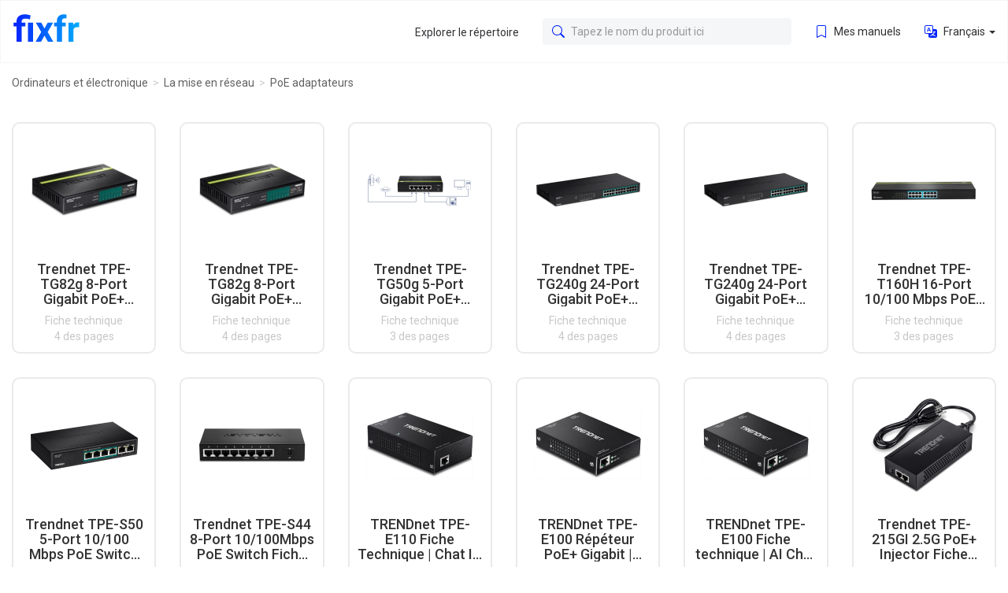

--- FILE ---
content_type: text/html;charset=UTF-8
request_url: https://fixfr.com/catalog/ordinateurs+et+%C3%A9lectronique/la+mise+en+r%C3%A9seau/PoE+adaptateurs/
body_size: 8341
content:

<!DOCTYPE html>



















































































































	
	










<html lang="fr">
<head>
<meta charset="utf-8">
<meta http-equiv="x-dns-prefetch-control" content="on">



<meta name="viewport" content="width=device-width,initial-scale=1">
<meta http-equiv="x-ua-compatible" content="ie=edge">

<title>PoE adaptateurs Manuals Download | fixfr.com</title>



	<meta name="description" content="View and Download Ordinateurs et &eacute;lectronique, La mise en r&eacute;seau, PoE adaptateurs">


	<meta name="keywords" content="Ordinateurs et &eacute;lectronique, La mise en r&eacute;seau, PoE adaptateurs">


<meta name="twitter:title" content="PoE adaptateurs Manuals Download | fixfr.com">

	<meta name="twitter:description" content="View and Download Ordinateurs et &eacute;lectronique, La mise en r&eacute;seau, PoE adaptateurs">

<meta name="twitter:card" content="summary">
<meta name="twitter:image" content="/theme/manualzz/static/images/fixfr.svg">
<meta name="twitter:site" content="@fixfr.com">

<meta property="og:title" content="PoE adaptateurs Manuals Download | fixfr.com"/>

	<meta property="og:description" content="View and Download Ordinateurs et &eacute;lectronique, La mise en r&eacute;seau, PoE adaptateurs">

<meta property="og:type" content="article"/>
<meta property="og:url" content="https://fixfr.com/catalog/ordinateurs+et+&eacute;lectronique/la+mise+en+r&eacute;seau/PoE+adaptateurs/">
<meta property="og:image" content="/theme/manualzz/static/images/fixfr.svg">
<meta property="og:site_name" content="fixfr.com">





<style>
	/* icons */

.bi
{
    vertical-align: text-top;
}

.manual .btn-default > .bi
{
    width: 15px;
    height: 15px;
    color: #aaa;
}
@media (min-width: 768px)
{
.manual .btn-default > .bi
{
    margin-right: 5px;
}}
.manual .btn-default:hover
{
    background: #00aafc;
}
.manual .btn-default:hover > .bi
{
    color: #007fbd;
}

/* assistant banners */

.assistant-banner1
{
    padding: 15px 17px 20px;
    border-radius: 10px 10px 0 0;
    background: #e5f2fb;
}
.assistant-banner1 h3
{
    margin-top: 0;
    margin-bottom: 10px;
    font-size: 21px;
}
.assistant-banner1 p
{
    font-weight: 400;
}
.assistant-banner1 form
{
    display: flex;
}
.assistant-banner1 input
{
    flex-grow: 1;
    margin-right: 10px;
    font-size: 16px;
}
.assistant-banner1 button
{
    background: #0421fc;
}

.assistant-banner2
{
    margin-bottom: 15px;
    padding: 5px 15px;
    border-radius: 10px;
    background: url(/theme/manualzz/static/images/bg_robot.png)
                left 90% bottom 0 no-repeat,
                linear-gradient(to right, #005fff, #0048e0 60%);
    background-size: 200px, auto;
}
.assistant-banner2 h3
{
    margin: 5px 0 2.5px;
    color: #fff !important;
    font-weight: 400;
}
.assistant-banner2 p
{
    margin-bottom: 15px;
    color: #fff;
    font-weight: 300;
}
.assistant-banner2 input
{
    display: inline-block;
    width: 60%;
    color: #051937;
    background: #e4f0ff;
    font-size: 16px;
}
.assistant-banner2 input::placeholder
{
    color: #051937;
}
.assistant-banner2 button
{
    position: relative;
    top: -2px;
    margin-left: 4px;
    padding: 8px 16px;
    border: 0;
    color: #fff;
    background: #0035aa;
}
.assistant-banner2 button:hover,
.assistant-banner2 button:focus
{
    outline: 0;
    background: #002371;
}

/* toolbar btn

.btn-toolbar
{
    color: #333;
    background: #eee;
    border: 0;
}
.btn-toolbar:focus,
.btn-toolbar.focus
{
    color: #333;
    background: #e6e6e6;
    outline: 0;
}
.btn-toolbar:hover
{
    color: #333;
    background-color: #e6e6e6;
    border-color: #adadad;
}
.btn-toolbar:active,
.btn-toolbar.active,
.open > .btn-toolbar
{
    color: #333;
    background-color: #e6e6e6;
    background-image: none;
    border-color: #adadad;
}
.btn-toolbar:active:hover,
.btn-toolbar.active:hover,
.open > .btn-toolbar:hover,
.btn-toolbar:active:focus,
.btn-toolbar.active:focus,
.open > .btn-toolbar:focus,
.btn-toolbar:active.focus,
.btn-toolbar.active.focus,
.open > .btn-default.focus
{
    color: #333;
    background-color: #d4d4d4;
    border-color: #8c8c8c;
}
.btn-default.disabled:hover,
.btn-default[disabled]:hover,
.btn-default.disabled:focus,
.btn-default[disabled]:focus,
.btn-default.disabled.focus,
.btn-default[disabled].focus
{
    background-color: #fff;
    border-color: #ccc;
}
.btn-default .badge
{
    color: #fff;
    background-color: #333;
} */

/* header */


</style>


<style>
.navbar2-brand img
{
	top: 4px !important;
	left: -35px !important;
	height: 24px !important;
}
@media screen and (min-width: 768px)
{
.navbar2-brand img
{
	top: -6px !important;
	left: -46px !important;
	height: 35px !important;
}}
</style>





	
		<link rel="stylesheet" href="/theme/common/static/bootstrap@3.4.1/dist/css/bootstrap.min.css">
	
		<link rel="stylesheet" href="/theme/common/static/bootstrap_extra/dist/css/bootstrap3-extra.css">
	
		<link rel="stylesheet" href="/theme/manualzz/static/common.css">
	


	
		<link rel="stylesheet" media="print" onload="this.media='(max-width: 767px)'" href="/theme/common/static/bootstrap@3.4.1/dist/css/bootstrap.min.css">
		<link rel="stylesheet" media="(min-width: 768px)" href="/theme/common/static/bootstrap@3.4.1/dist/css/bootstrap.min.css">
	
		<link rel="stylesheet" media="print" onload="this.media='(max-width: 767px)'" href="/theme/common/static/bootstrap_extra/dist/css/bootstrap3-extra.css">
		<link rel="stylesheet" media="(min-width: 768px)" href="/theme/common/static/bootstrap_extra/dist/css/bootstrap3-extra.css">
	
		<link rel="stylesheet" media="print" onload="this.media='(max-width: 767px)'" href="/theme/manualzz/static/common.css">
		<link rel="stylesheet" media="(min-width: 768px)" href="/theme/manualzz/static/common.css">
	


<link href="https://fonts.googleapis.com/css2?family=Roboto:ital,wght@0,100;0,300;0,400;0,500;0,700;0,900;1,100;1,300;1,400;1,500;1,700;1,900&display=swap" rel="stylesheet">


	<link rel="canonical" href="/catalog/ordinateurs+et+%C3%A9lectronique/la+mise+en+r%C3%A9seau/PoE+adaptateurs">




<link rel="apple-touch-icon" sizes="180x180" href="/theme/manualzz/static/favicons/apple-touch-icon.png">
<link rel="icon" type="image/png" sizes="32x32" href="/theme/manualzz/static/favicons/favicon-32x32.png">
<link rel="icon" type="image/png" sizes="16x16" href="/theme/manualzz/static/favicons/favicon-16x16.png">
<link rel="manifest" href="/theme/manualzz/static/site.webmanifest" crossorigin="use-credentials">
<link rel="mask-icon" href="/theme/manualzz/static/favicons/safari-pinned-tab.svg" color="#5bbad5">
<link rel="shortcut icon" href="/theme/manualzz/static/favicons/favicon.ico">

<meta name="msapplication-TileColor" content="#2b5797">
<meta name="msapplication-config" content="/theme/manualzz/static/browserconfig.xml">
<meta name="theme-color" content="#ffffff">

<script>
	var gaUserId = 2;
	var gaUserType = 'empty';
</script>

<script>
  (function(i,s,o,g,r,a,m){i['GoogleAnalyticsObject']=r;i[r]=i[r]||function(){
  (i[r].q=i[r].q||[]).push(arguments)},i[r].l=1*new Date();a=s.createElement(o),
  m=s.getElementsByTagName(o)[0];a.async=1;a.src=g;m.parentNode.insertBefore(a,m)
  })(window,document,'script','//www.google-analytics.com/analytics.js','ga');

  ga('create', 'UA-13285480-43', 'auto');
  ga('require', 'displayfeatures');

  if(typeof gaAuthorId!= "undefined") {
   ga('set', 'dimension1', gaAuthorId);
  }
  if(typeof gaUserId!= "undefined") {
    ga('set', 'dimension2', gaUserId);
    if(gaUserId>0) ga('set', '&uid', gaUserId); 
  }
  if(typeof gaUserType!= "undefined") {
    ga('set', 'dimension3', gaUserType);      
  }
  if(typeof gaCategoryId!= "undefined") {
    ga('set', 'dimension4', gaCategoryId);      
  }
   if(typeof gaFullConfidenceBunchIds!= "undefined") {
    ga('set', 'dimension5', gaFullConfidenceBunchIds);      
  }
  if(typeof gaTotalBunchIds!= "undefined") {
    ga('set', 'dimension6', gaTotalBunchIds);      
  }
  if(typeof gaViewMode!= "undefined") {
    ga('set', 'dimension7', gaViewMode);      
  }
  if(typeof gaMeta!= "undefined") {
    ga('set', 'dimension8', gaMeta);      
  }
  
  ga('send', 'pageview');
</script>


</head>

<body>
<nav class="navbar2">
	<div class="container">
		<a class="navbar2-brand" href="/">
			<img src="/theme/manualzz/static/images/fixfr.svg" width="130" height="35">
		</a>

		

		<label class="navbar2-toggler" for="navbar2-magnifier">
			<svg xmlns="http://www.w3.org/2000/svg" width="16" height="16" fill="currentColor" class="bi bi-search" viewBox="0 0 16 16">
  <path d="M11.742 10.344a6.5 6.5 0 1 0-1.397 1.398h-.001c.03.04.062.078.098.115l3.85 3.85a1 1 0 0 0 1.415-1.414l-3.85-3.85a1.007 1.007 0 0 0-.115-.1zM12 6.5a5.5 5.5 0 1 1-11 0 5.5 5.5 0 0 1 11 0"/>
</svg>
		</label>
		<input id="navbar2-magnifier" type="checkbox">

		<label class="navbar2-toggler" for="navbar2-toggler">
			<svg xmlns="http://www.w3.org/2000/svg" width="16" height="16" fill="currentColor" class="bi bi-list" viewBox="0 0 16 16">
  <path fill-rule="evenodd" d="M2.5 12a.5.5 0 0 1 .5-.5h10a.5.5 0 0 1 0 1H3a.5.5 0 0 1-.5-.5m0-4a.5.5 0 0 1 .5-.5h10a.5.5 0 0 1 0 1H3a.5.5 0 0 1-.5-.5m0-4a.5.5 0 0 1 .5-.5h10a.5.5 0 0 1 0 1H3a.5.5 0 0 1-.5-.5"/>
</svg>
		</label>
		<input id="navbar2-toggler" type="checkbox">

		<ul class="navbar2-nav">
			<li class="nav-item hidden-sm">
				<a class="nav-link" href="/explore/">
					<i style="margin-left:21px"></i>
					Explorer le répertoire
				</a>
			</li>

			<li class="nav-item hidden-xs">
				<form class="nav-form" method="get" action="/search/" autocomplete="off">
					<a class="input-group" id="nav_output" tabindex="0"
							data-toggle="popover" data-trigger="manual"
							data-placement="bottom" data-content="&nbsp;">
						<label class="input-group-addon" for="nav_search">
							<svg xmlns="http://www.w3.org/2000/svg" width="16" height="16" fill="currentColor" class="bi bi-search" viewBox="0 0 16 16">
  <path d="M11.742 10.344a6.5 6.5 0 1 0-1.397 1.398h-.001c.03.04.062.078.098.115l3.85 3.85a1 1 0 0 0 1.415-1.414l-3.85-3.85a1.007 1.007 0 0 0-.115-.1zM12 6.5a5.5 5.5 0 1 1-11 0 5.5 5.5 0 0 1 11 0"/>
</svg>
						</label>
						<input class="form-control" id="nav_search"
							   type="text" name="q" autocomplete="off" placeholder="Tapez le nom du produit ici">
					</a>
				</form>
			</li>

			

			<li class="nav-item">
				<a class="nav-link" 
					   
					   href="javascript:;" onclick="$('#auth').modal('show');return false">
					<svg xmlns="http://www.w3.org/2000/svg" width="16" height="16" fill="currentColor" class="bi bi-bookmark" viewBox="0 0 16 16">
  <path d="M2 2a2 2 0 0 1 2-2h8a2 2 0 0 1 2 2v13.5a.5.5 0 0 1-.777.416L8 13.101l-5.223 2.815A.5.5 0 0 1 2 15.5zm2-1a1 1 0 0 0-1 1v12.566l4.723-2.482a.5.5 0 0 1 .554 0L13 14.566V2a1 1 0 0 0-1-1z"/>
</svg>
					Mes manuels
				</a>
			</li>

			<li class="nav-item dropdown">
				<a class="nav-link dropdown-toggle" href="javascript:" role="button"
						data-toggle="dropdown" aria-haspopup="true" aria-expanded="false">
					<svg xmlns="http://www.w3.org/2000/svg" width="16" height="16" fill="currentColor" class="bi bi-translate" viewBox="0 0 16 16">
  <path d="M4.545 6.714 4.11 8H3l1.862-5h1.284L8 8H6.833l-.435-1.286zm1.634-.736L5.5 3.956h-.049l-.679 2.022z"/>
  <path d="M0 2a2 2 0 0 1 2-2h7a2 2 0 0 1 2 2v3h3a2 2 0 0 1 2 2v7a2 2 0 0 1-2 2H7a2 2 0 0 1-2-2v-3H2a2 2 0 0 1-2-2zm2-1a1 1 0 0 0-1 1v7a1 1 0 0 0 1 1h7a1 1 0 0 0 1-1V2a1 1 0 0 0-1-1zm7.138 9.995q.289.451.63.846c-.748.575-1.673 1.001-2.768 1.292.178.217.451.635.555.867 1.125-.359 2.08-.844 2.886-1.494.777.665 1.739 1.165 2.93 1.472.133-.254.414-.673.629-.89-1.125-.253-2.057-.694-2.82-1.284.681-.747 1.222-1.651 1.621-2.757H14V8h-3v1.047h.765c-.318.844-.74 1.546-1.272 2.13a6 6 0 0 1-.415-.492 2 2 0 0 1-.94.31"/>
</svg>
					Français
					<span class="caret"></span>
				</a>
				<ul class="nav-dropdown dropdown-menu">
					
						
							<li>
								<a href="/catalog/ordinateurs+et+électronique/la+mise+en+réseau/PoE+adaptateurs/?lang=en">
									English
								</a>
							</li>
						
					
						
							<li>
								<a href="/catalog/ordinateurs+et+électronique/la+mise+en+réseau/PoE+adaptateurs/?lang=de">
									Deutsch
								</a>
							</li>
						
					
						
							<li>
								<a href="/catalog/ordinateurs+et+électronique/la+mise+en+réseau/PoE+adaptateurs/?lang=es">
									Español
								</a>
							</li>
						
					
						
					
						
							<li>
								<a href="/catalog/ordinateurs+et+électronique/la+mise+en+réseau/PoE+adaptateurs/?lang=it">
									Italiano
								</a>
							</li>
						
					
						
							<li>
								<a href="/catalog/ordinateurs+et+électronique/la+mise+en+réseau/PoE+adaptateurs/?lang=pt">
									Português
								</a>
							</li>
						
					
						
							<li>
								<a href="/catalog/ordinateurs+et+électronique/la+mise+en+réseau/PoE+adaptateurs/?lang=ru">
									Русский
								</a>
							</li>
						
					
						
							<li>
								<a href="/catalog/ordinateurs+et+électronique/la+mise+en+réseau/PoE+adaptateurs/?lang=ja">
									日本語
								</a>
							</li>
						
					
				</ul>
			</li>
		</ul>

		<search class="navbar2-search">
			<form class="nav-form" method="get" action="/search/" autocomplete="off">
				<div class="input-group">
					<div class="input-group-addon navbar2-back">
						<label for="navbar2-magnifier">
							<svg xmlns="http://www.w3.org/2000/svg" width="16" height="16" fill="currentColor" class="bi bi-chevron-left" viewBox="0 0 16 16">
  <path fill-rule="evenodd" d="M11.354 1.646a.5.5 0 0 1 0 .708L5.707 8l5.647 5.646a.5.5 0 0 1-.708.708l-6-6a.5.5 0 0 1 0-.708l6-6a.5.5 0 0 1 .708 0z"/>
</svg>
						</label>
					</div>
					<input class="form-control" name="q"
						   type="search" autocomplete="off" placeholder="Tapez le nom du produit ici">
					<div class="input-group-addon">
						<button class="btn btn-link" id="navbar2-search" type="submit">
							<svg xmlns="http://www.w3.org/2000/svg" width="16" height="16" fill="currentColor" class="bi bi-search" viewBox="0 0 16 16">
  <path d="M11.742 10.344a6.5 6.5 0 1 0-1.397 1.398h-.001c.03.04.062.078.098.115l3.85 3.85a1 1 0 0 0 1.415-1.414l-3.85-3.85a1.007 1.007 0 0 0-.115-.1zM12 6.5a5.5 5.5 0 1 1-11 0 5.5 5.5 0 0 1 11 0"/>
</svg>
						</button>
					</div>
					<output class="form-results"></output>
				</div>
				<div class="form-group">
					<svg class="loading-dots" width="32" height="16"
						 role="status" xmlns="http://www.w3.org/2000/svg">
						<circle cx="4" cy="8" r="4"></circle>
						<circle cx="16" cy="8" r="4"></circle>
						<circle cx="28" cy="8" r="4"></circle>
					</svg>
					Loading results
				</div>
			</form>
		</search>
	</div>
</nav>

<main id="wrapper">
	
	

	
	
		<div class="container early-catalog">
			

			
				<ol class="breadcrumb">
					
					
						<li>
							<a class="text-sentence"
							   href="/catalog/ordinateurs+et+%C3%A9lectronique">ordinateurs et &eacute;lectronique</a>
						</li>
					
						<li>
							<a class="text-sentence"
							   href="/catalog/ordinateurs+et+%C3%A9lectronique/la+mise+en+r%C3%A9seau">la mise en r&eacute;seau</a>
						</li>
					
						<li>
							<a class="text-sentence active"
							   href="/catalog/ordinateurs+et+%C3%A9lectronique/la+mise+en+r%C3%A9seau/PoE+adaptateurs">PoE adaptateurs</a>
						</li>
					
				</ol>
			

			<div class="row categories">
				
			</div>

			<div class="row">
				
					
						
						
						

						<div class="col-sm-4 col-md-3 col-lg-2">
							<div class="media media-similar">
								<div class="media-left">
									<img class="media-object" src="//image.fixfr.com/image-store/data/2446401-150x150"
										 height="150" alt="Trendnet TPE-TG82g 8-Port Gigabit PoE+ Switch Fiche technique">
								</div>
								<div class="media-body">
									<div class="media-heading">
										<h4 class="text-truncate3wb">Trendnet TPE-TG82g 8-Port Gigabit PoE+ Switch Fiche technique</h4>
									</div>

									<ul class="media-info list-unstyled">
										<li class="text-truncate">
											Fiche technique
										</li>
										<li class="text-lowercase">
											4
											Des pages
										</li>
									</ul>
								</div>
								<a class="media-link" href="/doc/685008/trendnet-tpe-tg82g-8-port-gigabit-poe--switch-fiche-techn..."></a>
							</div>
						</div>
					
				
					
						
						
						

						<div class="col-sm-4 col-md-3 col-lg-2">
							<div class="media media-similar">
								<div class="media-left">
									<img class="media-object" src="//image.fixfr.com/image-store/data/2446401-150x150"
										 height="150" alt="Trendnet TPE-TG82g 8-Port Gigabit PoE+ Switch Fiche technique">
								</div>
								<div class="media-body">
									<div class="media-heading">
										<h4 class="text-truncate3wb">Trendnet TPE-TG82g 8-Port Gigabit PoE+ Switch Fiche technique</h4>
									</div>

									<ul class="media-info list-unstyled">
										<li class="text-truncate">
											Fiche technique
										</li>
										<li class="text-lowercase">
											4
											Des pages
										</li>
									</ul>
								</div>
								<a class="media-link" href="/doc/638835/trendnet-tpe-tg82g-8-port-gigabit-poe--switch-fiche-techn..."></a>
							</div>
						</div>
					
				
					
						
						
						

						<div class="col-sm-4 col-md-3 col-lg-2">
							<div class="media media-similar">
								<div class="media-left">
									<img class="media-object" src="//image.fixfr.com/image-store/data/2057409-150x150"
										 height="150" alt="Trendnet TPE-TG50g 5-Port Gigabit PoE+ Switch Fiche technique">
								</div>
								<div class="media-body">
									<div class="media-heading">
										<h4 class="text-truncate3wb">Trendnet TPE-TG50g 5-Port Gigabit PoE+ Switch Fiche technique</h4>
									</div>

									<ul class="media-info list-unstyled">
										<li class="text-truncate">
											Fiche technique
										</li>
										<li class="text-lowercase">
											3
											Des pages
										</li>
									</ul>
								</div>
								<a class="media-link" href="/doc/678977/trendnet-tpe-tg50g-5-port-gigabit-poe--switch-fiche-techn..."></a>
							</div>
						</div>
					
				
					
						
						
						

						<div class="col-sm-4 col-md-3 col-lg-2">
							<div class="media media-similar">
								<div class="media-left">
									<img class="media-object" src="//image.fixfr.com/image-store/data/3381599-150x150"
										 height="150" alt="Trendnet TPE-TG240g 24-Port Gigabit PoE+ Switch Fiche technique">
								</div>
								<div class="media-body">
									<div class="media-heading">
										<h4 class="text-truncate3wb">Trendnet TPE-TG240g 24-Port Gigabit PoE+ Switch Fiche technique</h4>
									</div>

									<ul class="media-info list-unstyled">
										<li class="text-truncate">
											Fiche technique
										</li>
										<li class="text-lowercase">
											4
											Des pages
										</li>
									</ul>
								</div>
								<a class="media-link" href="/doc/682729/trendnet-tpe-tg240g-24-port-gigabit-poe--switch-fiche-tec..."></a>
							</div>
						</div>
					
				
					
						
						
						

						<div class="col-sm-4 col-md-3 col-lg-2">
							<div class="media media-similar">
								<div class="media-left">
									<img class="media-object" src="//image.fixfr.com/image-store/data/3381599-150x150"
										 height="150" alt="Trendnet TPE-TG240g 24-Port Gigabit PoE+ Switch Fiche technique">
								</div>
								<div class="media-body">
									<div class="media-heading">
										<h4 class="text-truncate3wb">Trendnet TPE-TG240g 24-Port Gigabit PoE+ Switch Fiche technique</h4>
									</div>

									<ul class="media-info list-unstyled">
										<li class="text-truncate">
											Fiche technique
										</li>
										<li class="text-lowercase">
											4
											Des pages
										</li>
									</ul>
								</div>
								<a class="media-link" href="/doc/663967/trendnet-tpe-tg240g-24-port-gigabit-poe--switch-fiche-tec..."></a>
							</div>
						</div>
					
				
					
						
						
						

						<div class="col-sm-4 col-md-3 col-lg-2">
							<div class="media media-similar">
								<div class="media-left">
									<img class="media-object" src="//image.fixfr.com/image-store/data/4440383-150x150"
										 height="150" alt="Trendnet TPE-T160H 16-Port 10/100 Mbps PoE+ Switch Fiche technique">
								</div>
								<div class="media-body">
									<div class="media-heading">
										<h4 class="text-truncate3wb">Trendnet TPE-T160H 16-Port 10/100 Mbps PoE+ Switch Fiche technique</h4>
									</div>

									<ul class="media-info list-unstyled">
										<li class="text-truncate">
											Fiche technique
										</li>
										<li class="text-lowercase">
											3
											Des pages
										</li>
									</ul>
								</div>
								<a class="media-link" href="/doc/687123/trendnet-tpe-t160h-16-port-10-100-mbps-poe--switch-fiche-..."></a>
							</div>
						</div>
					
				
					
						
						
						

						<div class="col-sm-4 col-md-3 col-lg-2">
							<div class="media media-similar">
								<div class="media-left">
									<img class="media-object" src="//image.fixfr.com/image-store/data/2392719-150x150"
										 height="150" alt="Trendnet TPE-S50 5-Port 10/100 Mbps PoE Switch Fiche technique">
								</div>
								<div class="media-body">
									<div class="media-heading">
										<h4 class="text-truncate3wb">Trendnet TPE-S50 5-Port 10/100 Mbps PoE Switch Fiche technique</h4>
									</div>

									<ul class="media-info list-unstyled">
										<li class="text-truncate">
											Fiche technique
										</li>
										<li class="text-lowercase">
											4
											Des pages
										</li>
									</ul>
								</div>
								<a class="media-link" href="/doc/639010/trendnet-tpe-s50-5-port-10-100-mbps-poe-switch-fiche-tech..."></a>
							</div>
						</div>
					
				
					
						
						
						

						<div class="col-sm-4 col-md-3 col-lg-2">
							<div class="media media-similar">
								<div class="media-left">
									<img class="media-object" src="//image.fixfr.com/image-store/data/2918567-150x150"
										 height="150" alt="Trendnet TPE-S44 8-Port 10/100Mbps PoE Switch Fiche technique">
								</div>
								<div class="media-body">
									<div class="media-heading">
										<h4 class="text-truncate3wb">Trendnet TPE-S44 8-Port 10/100Mbps PoE Switch Fiche technique</h4>
									</div>

									<ul class="media-info list-unstyled">
										<li class="text-truncate">
											Fiche technique
										</li>
										<li class="text-lowercase">
											4
											Des pages
										</li>
									</ul>
								</div>
								<a class="media-link" href="/doc/674756/trendnet-tpe-s44-8-port-10-100mbps-poe-switch-fiche-techn..."></a>
							</div>
						</div>
					
				
					
						
						
						

						<div class="col-sm-4 col-md-3 col-lg-2">
							<div class="media media-similar">
								<div class="media-left">
									<img class="media-object" src="//image.fixfr.com/image-store/data/56822-150x150"
										 height="150" alt="TRENDnet TPE-E110 Fiche Technique | Chat IA &amp;amp;  PDF">
								</div>
								<div class="media-body">
									<div class="media-heading">
										<h4 class="text-truncate3wb">TRENDnet TPE-E110 Fiche Technique | Chat IA &amp;  PDF</h4>
									</div>

									<ul class="media-info list-unstyled">
										<li class="text-truncate">
											Fiche technique
										</li>
										<li class="text-lowercase">
											3
											Des pages
										</li>
									</ul>
								</div>
								<a class="media-link" href="/doc/634316/trendnet-tpe-e110-gigabit-poe--extender-amplifier-fiche-t..."></a>
							</div>
						</div>
					
				
					
						
						
						

						<div class="col-sm-4 col-md-3 col-lg-2">
							<div class="media media-similar">
								<div class="media-left">
									<img class="media-object" src="//image.fixfr.com/image-store/data/266099-150x150"
										 height="150" alt="TRENDnet TPE-E100 R&amp;eacute;p&amp;eacute;teur PoE+ Gigabit | T&amp;eacute;l&amp;eacute;chargement PDF &amp;amp; IA">
								</div>
								<div class="media-body">
									<div class="media-heading">
										<h4 class="text-truncate3wb">TRENDnet TPE-E100 R&eacute;p&eacute;teur PoE+ Gigabit | T&eacute;l&eacute;chargement PDF &amp; IA</h4>
									</div>

									<ul class="media-info list-unstyled">
										<li class="text-truncate">
											Fiche technique
										</li>
										<li class="text-lowercase">
											3
											Des pages
										</li>
									</ul>
								</div>
								<a class="media-link" href="/doc/632229/trendnet-tpe-e100-gigabit-poe--repeater-fiche-technique"></a>
							</div>
						</div>
					
				
					
						
						
						

						<div class="col-sm-4 col-md-3 col-lg-2">
							<div class="media media-similar">
								<div class="media-left">
									<img class="media-object" src="//image.fixfr.com/image-store/data/266099-150x150"
										 height="150" alt="TRENDnet TPE-E100 Fiche technique | AI Chat &amp;amp; PDF">
								</div>
								<div class="media-body">
									<div class="media-heading">
										<h4 class="text-truncate3wb">TRENDnet TPE-E100 Fiche technique | AI Chat &amp; PDF</h4>
									</div>

									<ul class="media-info list-unstyled">
										<li class="text-truncate">
											Fiche technique
										</li>
										<li class="text-lowercase">
											3
											Des pages
										</li>
									</ul>
								</div>
								<a class="media-link" href="/doc/657717/trendnet-tpe-e100-gigabit-poe--extender-fiche-technique"></a>
							</div>
						</div>
					
				
					
						
						
						

						<div class="col-sm-4 col-md-3 col-lg-2">
							<div class="media media-similar">
								<div class="media-left">
									<img class="media-object" src="//image.fixfr.com/image-store/data/14233584-150x150"
										 height="150" alt="Trendnet TPE-215GI 2.5G PoE+ Injector Fiche technique">
								</div>
								<div class="media-body">
									<div class="media-heading">
										<h4 class="text-truncate3wb">Trendnet TPE-215GI 2.5G PoE+ Injector Fiche technique</h4>
									</div>

									<ul class="media-info list-unstyled">
										<li class="text-truncate">
											Fiche technique
										</li>
										<li class="text-lowercase">
											3
											Des pages
										</li>
									</ul>
								</div>
								<a class="media-link" href="/doc/628634/trendnet-tpe-215gi-2.5g-poe--injector-fiche-technique"></a>
							</div>
						</div>
					
				
					
						
						
						

						<div class="col-sm-4 col-md-3 col-lg-2">
							<div class="media media-similar">
								<div class="media-left">
									<img class="media-object" src="//image.fixfr.com/image-store/data/14235091-150x150"
										 height="150" alt="TRENDnet TPE-147GI Fiche technique + Chat IA">
								</div>
								<div class="media-body">
									<div class="media-heading">
										<h4 class="text-truncate3wb">TRENDnet TPE-147GI Fiche technique + Chat IA</h4>
									</div>

									<ul class="media-info list-unstyled">
										<li class="text-truncate">
											Fiche technique
										</li>
										<li class="text-lowercase">
											3
											Des pages
										</li>
									</ul>
								</div>
								<a class="media-link" href="/doc/636065/trendnet-tpe-147gi-65w-4-port-gigabit-poe--injector-fiche..."></a>
							</div>
						</div>
					
				
					
						
						
						

						<div class="col-sm-4 col-md-3 col-lg-2">
							<div class="media media-similar">
								<div class="media-left">
									<img class="media-object" src="//image.fixfr.com/image-store/data/216575-150x150"
										 height="150" alt="Trendnet TPE-117GI Gigabit Ultra PoE Injector Fiche technique">
								</div>
								<div class="media-body">
									<div class="media-heading">
										<h4 class="text-truncate3wb">Trendnet TPE-117GI Gigabit Ultra PoE Injector Fiche technique</h4>
									</div>

									<ul class="media-info list-unstyled">
										<li class="text-truncate">
											Fiche technique
										</li>
										<li class="text-lowercase">
											3
											Des pages
										</li>
									</ul>
								</div>
								<a class="media-link" href="/doc/626076/trendnet-tpe-117gi-gigabit-ultra-poe-injector-fiche-techn..."></a>
							</div>
						</div>
					
				
					
						
						
						

						<div class="col-sm-4 col-md-3 col-lg-2">
							<div class="media media-similar">
								<div class="media-left">
									<img class="media-object" src="//image.fixfr.com/image-store/data/216575-150x150"
										 height="150" alt="Trendnet TPE-117GI Gigabit Ultra PoE Injector Fiche technique">
								</div>
								<div class="media-body">
									<div class="media-heading">
										<h4 class="text-truncate3wb">Trendnet TPE-117GI Gigabit Ultra PoE Injector Fiche technique</h4>
									</div>

									<ul class="media-info list-unstyled">
										<li class="text-truncate">
											Fiche technique
										</li>
										<li class="text-lowercase">
											4
											Des pages
										</li>
									</ul>
								</div>
								<a class="media-link" href="/doc/672017/trendnet-tpe-117gi-gigabit-ultra-poe-injector-fiche-techn..."></a>
							</div>
						</div>
					
				
					
						
						
						

						<div class="col-sm-4 col-md-3 col-lg-2">
							<div class="media media-similar">
								<div class="media-left">
									<img class="media-object" src="//image.fixfr.com/image-store/data/10349497-150x150"
										 height="150" alt="Trendnet TPE-115GI Gigabit PoE+ Injector Fiche technique">
								</div>
								<div class="media-body">
									<div class="media-heading">
										<h4 class="text-truncate3wb">Trendnet TPE-115GI Gigabit PoE+ Injector Fiche technique</h4>
									</div>

									<ul class="media-info list-unstyled">
										<li class="text-truncate">
											Fiche technique
										</li>
										<li class="text-lowercase">
											3
											Des pages
										</li>
									</ul>
								</div>
								<a class="media-link" href="/doc/665454/trendnet-tpe-115gi-gigabit-poe--injector-fiche-technique"></a>
							</div>
						</div>
					
				
					
						
						
						

						<div class="col-sm-4 col-md-3 col-lg-2">
							<div class="media media-similar">
								<div class="media-left">
									<img class="media-object" src="//image.fixfr.com/image-store/data/4253127-150x150"
										 height="150" alt="Trendnet TPE-113GI Gigabit PoE Injector Fiche technique">
								</div>
								<div class="media-body">
									<div class="media-heading">
										<h4 class="text-truncate3wb">Trendnet TPE-113GI Gigabit PoE Injector Fiche technique</h4>
									</div>

									<ul class="media-info list-unstyled">
										<li class="text-truncate">
											Fiche technique
										</li>
										<li class="text-lowercase">
											3
											Des pages
										</li>
									</ul>
								</div>
								<a class="media-link" href="/doc/650597/trendnet-tpe-113gi-gigabit-poe-injector-fiche-technique"></a>
							</div>
						</div>
					
				
					
						
						
						

						<div class="col-sm-4 col-md-3 col-lg-2">
							<div class="media media-similar">
								<div class="media-left">
									<img class="media-object" src="//image.fixfr.com/image-store/data/2583613-150x150"
										 height="150" alt="Trendnet TPE-104GS Gigabit PoE Splitter Fiche technique">
								</div>
								<div class="media-body">
									<div class="media-heading">
										<h4 class="text-truncate3wb">Trendnet TPE-104GS Gigabit PoE Splitter Fiche technique</h4>
									</div>

									<ul class="media-info list-unstyled">
										<li class="text-truncate">
											Fiche technique
										</li>
										<li class="text-lowercase">
											4
											Des pages
										</li>
									</ul>
								</div>
								<a class="media-link" href="/doc/684217/trendnet-tpe-104gs-gigabit-poe-splitter-fiche-technique"></a>
							</div>
						</div>
					
				
					
						
						
						

						<div class="col-sm-4 col-md-3 col-lg-2">
							<div class="media media-similar">
								<div class="media-left">
									<img class="media-object" src="//image.fixfr.com/image-store/data/2583613-150x150"
										 height="150" alt="Trendnet TPE-104GS Gigabit PoE Splitter Fiche technique">
								</div>
								<div class="media-body">
									<div class="media-heading">
										<h4 class="text-truncate3wb">Trendnet TPE-104GS Gigabit PoE Splitter Fiche technique</h4>
									</div>

									<ul class="media-info list-unstyled">
										<li class="text-truncate">
											Fiche technique
										</li>
										<li class="text-lowercase">
											3
											Des pages
										</li>
									</ul>
								</div>
								<a class="media-link" href="/doc/655266/trendnet-tpe-104gs-gigabit-poe-splitter-fiche-technique"></a>
							</div>
						</div>
					
				
					
						
						
						

						<div class="col-sm-4 col-md-3 col-lg-2">
							<div class="media media-similar">
								<div class="media-left">
									<img class="media-object" src="//image.fixfr.com/image-store/data/2583613-150x150"
										 height="150" alt="Trendnet TPE-104GS Gigabit PoE Splitter Fiche technique">
								</div>
								<div class="media-body">
									<div class="media-heading">
										<h4 class="text-truncate3wb">Trendnet TPE-104GS Gigabit PoE Splitter Fiche technique</h4>
									</div>

									<ul class="media-info list-unstyled">
										<li class="text-truncate">
											Fiche technique
										</li>
										<li class="text-lowercase">
											3
											Des pages
										</li>
									</ul>
								</div>
								<a class="media-link" href="/doc/659866/trendnet-tpe-104gs-gigabit-poe-splitter-fiche-technique"></a>
							</div>
						</div>
					
				
					
						
						
						

						<div class="col-sm-4 col-md-3 col-lg-2">
							<div class="media media-similar">
								<div class="media-left">
									<img class="media-object" src="//image.fixfr.com/image-store/data/17119551-150x150"
										 height="150" alt="TRENDnet TI-UF11SFP Fiche Technique | AI Chat">
								</div>
								<div class="media-body">
									<div class="media-heading">
										<h4 class="text-truncate3wb">TRENDnet TI-UF11SFP Fiche Technique | AI Chat</h4>
									</div>

									<ul class="media-info list-unstyled">
										<li class="text-truncate">
											Fiche technique
										</li>
										<li class="text-lowercase">
											4
											Des pages
										</li>
									</ul>
								</div>
								<a class="media-link" href="/doc/657830/trendnet-ti-uf11sfp-industrial-sfp-to-gigabit-upoe-media-..."></a>
							</div>
						</div>
					
				
					
						
						
						

						<div class="col-sm-4 col-md-3 col-lg-2">
							<div class="media media-similar">
								<div class="media-left">
									<img class="media-object" src="//image.fixfr.com/image-store/data/4079478-150x150"
										 height="150" alt="Trendnet TI-SG104 Industrial Gigabit UPoE Splitter Fiche technique">
								</div>
								<div class="media-body">
									<div class="media-heading">
										<h4 class="text-truncate3wb">Trendnet TI-SG104 Industrial Gigabit UPoE Splitter Fiche technique</h4>
									</div>

									<ul class="media-info list-unstyled">
										<li class="text-truncate">
											Fiche technique
										</li>
										<li class="text-lowercase">
											3
											Des pages
										</li>
									</ul>
								</div>
								<a class="media-link" href="/doc/623771/trendnet-ti-sg104-industrial-gigabit-upoe-splitter-fiche-..."></a>
							</div>
						</div>
					
				
					
						
						
						

						<div class="col-sm-4 col-md-3 col-lg-2">
							<div class="media media-similar">
								<div class="media-left">
									<img class="media-object" src="//image.fixfr.com/image-store/data/4085775-150x150"
										 height="150" alt="Trendnet TI-IG90 Hardened Industrial 90W Gigabit PoE++ Injector Fiche technique">
								</div>
								<div class="media-body">
									<div class="media-heading">
										<h4 class="text-truncate3wb">Trendnet TI-IG90 Hardened Industrial 90W Gigabit PoE++ Injector Fiche technique</h4>
									</div>

									<ul class="media-info list-unstyled">
										<li class="text-truncate">
											Fiche technique
										</li>
										<li class="text-lowercase">
											4
											Des pages
										</li>
									</ul>
								</div>
								<a class="media-link" href="/doc/673950/trendnet-ti-ig90-hardened-industrial-90w-gigabit-poe---in..."></a>
							</div>
						</div>
					
				
					
						
						
						

						<div class="col-sm-4 col-md-3 col-lg-2">
							<div class="media media-similar">
								<div class="media-left">
									<img class="media-object" src="//image.fixfr.com/image-store/data/224334-150x150"
										 height="150" alt="TI-IG60 Injecteur PoE Gigabit | Chat IA &amp;amp; T&amp;eacute;l&amp;eacute;chargement PDF">
								</div>
								<div class="media-body">
									<div class="media-heading">
										<h4 class="text-truncate3wb">TI-IG60 Injecteur PoE Gigabit | Chat IA &amp; T&eacute;l&eacute;chargement PDF</h4>
									</div>

									<ul class="media-info list-unstyled">
										<li class="text-truncate">
											Fiche technique
										</li>
										<li class="text-lowercase">
											3
											Des pages
										</li>
									</ul>
								</div>
								<a class="media-link" href="/doc/630759/trendnet-ti-ig60-hardened-industrial-60-watt-gigabit-upoe..."></a>
							</div>
						</div>
					
				
					
						
						
						

						<div class="col-sm-4 col-md-3 col-lg-2">
							<div class="media media-similar">
								<div class="media-left">
									<img class="media-object" src="//image.fixfr.com/image-store/data/221700-150x150"
										 height="150" alt="Trendnet TI-IG30 Hardened Industrial Gigabit PoE+ Injector Fiche technique">
								</div>
								<div class="media-body">
									<div class="media-heading">
										<h4 class="text-truncate3wb">Trendnet TI-IG30 Hardened Industrial Gigabit PoE+ Injector Fiche technique</h4>
									</div>

									<ul class="media-info list-unstyled">
										<li class="text-truncate">
											Fiche technique
										</li>
										<li class="text-lowercase">
											3
											Des pages
										</li>
									</ul>
								</div>
								<a class="media-link" href="/doc/617940/trendnet-ti-ig30-hardened-industrial-gigabit-poe--injecto..."></a>
							</div>
						</div>
					
				
					
						
						
						

						<div class="col-sm-4 col-md-3 col-lg-2">
							<div class="media media-similar">
								<div class="media-left">
									<img class="media-object" src="//image.fixfr.com/image-store/data/5854633-150x150"
										 height="150" alt="TRENDnet TEW-WLC100P Fiche Technique + Chat IA">
								</div>
								<div class="media-body">
									<div class="media-heading">
										<h4 class="text-truncate3wb">TRENDnet TEW-WLC100P Fiche Technique + Chat IA</h4>
									</div>

									<ul class="media-info list-unstyled">
										<li class="text-truncate">
											Fiche technique
										</li>
										<li class="text-lowercase">
											3
											Des pages
										</li>
									</ul>
								</div>
								<a class="media-link" href="/doc/622628/trendnet-tew-wlc100p-poe--wireless-lan-controller-fiche-t..."></a>
							</div>
						</div>
					
				
					
						
						
						

						<div class="col-sm-4 col-md-3 col-lg-2">
							<div class="media media-similar">
								<div class="media-left">
									<img class="media-object" src="//image.fixfr.com/image-store/data/4472397-150x150"
										 height="150" alt="Trendnet RB-TPE-TG50g 5-Port Gigabit PoE+ Switch Fiche technique">
								</div>
								<div class="media-body">
									<div class="media-heading">
										<h4 class="text-truncate3wb">Trendnet RB-TPE-TG50g 5-Port Gigabit PoE+ Switch Fiche technique</h4>
									</div>

									<ul class="media-info list-unstyled">
										<li class="text-truncate">
											Fiche technique
										</li>
										<li class="text-lowercase">
											3
											Des pages
										</li>
									</ul>
								</div>
								<a class="media-link" href="/doc/684271/trendnet-rb-tpe-tg50g-5-port-gigabit-poe--switch-fiche-te..."></a>
							</div>
						</div>
					
				
					
						
						
						

						<div class="col-sm-4 col-md-3 col-lg-2">
							<div class="media media-similar">
								<div class="media-left">
									<img class="media-object" src="//image.fixfr.com/image-store/data/4472397-150x150"
										 height="150" alt="Trendnet RB-TPE-TG50g 5-Port Gigabit PoE+ Switch Fiche technique">
								</div>
								<div class="media-body">
									<div class="media-heading">
										<h4 class="text-truncate3wb">Trendnet RB-TPE-TG50g 5-Port Gigabit PoE+ Switch Fiche technique</h4>
									</div>

									<ul class="media-info list-unstyled">
										<li class="text-truncate">
											Fiche technique
										</li>
										<li class="text-lowercase">
											4
											Des pages
										</li>
									</ul>
								</div>
								<a class="media-link" href="/doc/651825/trendnet-rb-tpe-tg50g-5-port-gigabit-poe--switch-fiche-te..."></a>
							</div>
						</div>
					
				
					
						
						
						

						<div class="col-sm-4 col-md-3 col-lg-2">
							<div class="media media-similar">
								<div class="media-left">
									<img class="media-object" src="//image.fixfr.com/image-store/data/2035789-150x150"
										 height="150" alt="Trendnet RB-TPE-TG160g 16-Port Gigabit PoE+ Switch Fiche technique">
								</div>
								<div class="media-body">
									<div class="media-heading">
										<h4 class="text-truncate3wb">Trendnet RB-TPE-TG160g 16-Port Gigabit PoE+ Switch Fiche technique</h4>
									</div>

									<ul class="media-info list-unstyled">
										<li class="text-truncate">
											Fiche technique
										</li>
										<li class="text-lowercase">
											4
											Des pages
										</li>
									</ul>
								</div>
								<a class="media-link" href="/doc/632817/trendnet-rb-tpe-tg160g-16-port-gigabit-poe--switch-fiche-..."></a>
							</div>
						</div>
					
				
					
						
						
						

						<div class="col-sm-4 col-md-3 col-lg-2">
							<div class="media media-similar">
								<div class="media-left">
									<img class="media-object" src="//image.fixfr.com/image-store/data/2035789-150x150"
										 height="150" alt="Trendnet RB-TPE-TG160g 16-Port Gigabit PoE+ Switch Fiche technique">
								</div>
								<div class="media-body">
									<div class="media-heading">
										<h4 class="text-truncate3wb">Trendnet RB-TPE-TG160g 16-Port Gigabit PoE+ Switch Fiche technique</h4>
									</div>

									<ul class="media-info list-unstyled">
										<li class="text-truncate">
											Fiche technique
										</li>
										<li class="text-lowercase">
											4
											Des pages
										</li>
									</ul>
								</div>
								<a class="media-link" href="/doc/637925/trendnet-rb-tpe-tg160g-16-port-gigabit-poe--switch-fiche-..."></a>
							</div>
						</div>
					
				
					
						
						
						

						<div class="col-sm-4 col-md-3 col-lg-2">
							<div class="media media-similar">
								<div class="media-left">
									<img class="media-object" src="//image.fixfr.com/image-store/data/2588018-150x150"
										 height="150" alt="Trendnet RB-TPE-T80H 8-Port 10/100 Mbps PoE+ Switch Fiche technique">
								</div>
								<div class="media-body">
									<div class="media-heading">
										<h4 class="text-truncate3wb">Trendnet RB-TPE-T80H 8-Port 10/100 Mbps PoE+ Switch Fiche technique</h4>
									</div>

									<ul class="media-info list-unstyled">
										<li class="text-truncate">
											Fiche technique
										</li>
										<li class="text-lowercase">
											3
											Des pages
										</li>
									</ul>
								</div>
								<a class="media-link" href="/doc/670882/trendnet-rb-tpe-t80h-8-port-10-100-mbps-poe--switch-fiche..."></a>
							</div>
						</div>
					
				
					
						
						
						

						<div class="col-sm-4 col-md-3 col-lg-2">
							<div class="media media-similar">
								<div class="media-left">
									<img class="media-object" src="//image.fixfr.com/image-store/data/5854740-150x150"
										 height="150" alt="Trendnet RB-TPE-P521ES 5-Port Gigabit PoE+ Powered EdgeSmart Switch Fiche technique">
								</div>
								<div class="media-body">
									<div class="media-heading">
										<h4 class="text-truncate3wb">Trendnet RB-TPE-P521ES 5-Port Gigabit PoE+ Powered EdgeSmart Switch Fiche technique</h4>
									</div>

									<ul class="media-info list-unstyled">
										<li class="text-truncate">
											Fiche technique
										</li>
										<li class="text-lowercase">
											3
											Des pages
										</li>
									</ul>
								</div>
								<a class="media-link" href="/doc/625388/trendnet-rb-tpe-p521es-5-port-gigabit-poe--powered-edgesm..."></a>
							</div>
						</div>
					
				
					
						
						
						

						<div class="col-sm-4 col-md-3 col-lg-2">
							<div class="media media-similar">
								<div class="media-left">
									<img class="media-object" src="//image.fixfr.com/image-store/data/3616512-150x150"
										 height="150" alt="Trendnet RB-TPE-115GI Gigabit PoE+ Injector Fiche technique">
								</div>
								<div class="media-body">
									<div class="media-heading">
										<h4 class="text-truncate3wb">Trendnet RB-TPE-115GI Gigabit PoE+ Injector Fiche technique</h4>
									</div>

									<ul class="media-info list-unstyled">
										<li class="text-truncate">
											Fiche technique
										</li>
										<li class="text-lowercase">
											3
											Des pages
										</li>
									</ul>
								</div>
								<a class="media-link" href="/doc/653397/trendnet-rb-tpe-115gi-gigabit-poe--injector-fiche-technique"></a>
							</div>
						</div>
					
				
					
						
						
						

						<div class="col-sm-4 col-md-3 col-lg-2">
							<div class="media media-similar">
								<div class="media-left">
									<img class="media-object" src="//image.fixfr.com/image-store/data/2542077-150x150"
										 height="150" alt="Trendnet RB-TI-PF11SFP Industrial SFP to Gigabit PoE+ Media Converter Fiche technique">
								</div>
								<div class="media-body">
									<div class="media-heading">
										<h4 class="text-truncate3wb">Trendnet RB-TI-PF11SFP Industrial SFP to Gigabit PoE+ Media Converter Fiche technique</h4>
									</div>

									<ul class="media-info list-unstyled">
										<li class="text-truncate">
											Fiche technique
										</li>
										<li class="text-lowercase">
											4
											Des pages
										</li>
									</ul>
								</div>
								<a class="media-link" href="/doc/650763/trendnet-rb-ti-pf11sfp-industrial-sfp-to-gigabit-poe--med..."></a>
							</div>
						</div>
					
				
					
						
						
						

						<div class="col-sm-4 col-md-3 col-lg-2">
							<div class="media media-similar media-last">
								<div class="media-left">
									<img class="media-object" src="//image.fixfr.com/image-store/data/3593944-150x150"
										 height="150" alt="TRENDnet TI-EU120: Fiche Technique + Chat IA">
								</div>
								<div class="media-body">
									<div class="media-heading">
										<h4 class="text-truncate3wb">TRENDnet TI-EU120: Fiche Technique + Chat IA</h4>
									</div>

									<ul class="media-info list-unstyled">
										<li class="text-truncate">
											Fiche technique
										</li>
										<li class="text-lowercase">
											5
											Des pages
										</li>
									</ul>
								</div>
								<a class="media-link" href="/doc/651273/trendnet-rb-ti-eu120-2-port-industrial-outdoor-gigabit-up..."></a>
							</div>
						</div>
					
				
			</div>

			
			
		</div>
	


</main>

<footer class="footer2">
	<div class="container">
		<div class="row">
			<div class="col-xs-5 col-md-4">
				<div class="h5">
					fixfr
				</div>
				<span>
					Conçu et créé avec tout l'amour par l'équipe Fixfr pour aider les propriétaires d'appareils du monde entier.
				</span>
				<a class="btn btn-primary btn-sm" href="/privacy"
						onclick="return window.__tcfapi && !!window.__tcfapi('displayConsentUi',2,(()=>{}))">
					Confidentialité
				</a>
			</div>
			<div class="col-xs-3 col-md-2">
				<div class="h6">
					Liens
				</div>
				<a href="/">
					Accueil
				</a>
				<a href="/catalog">
					Explorer
				</a>
				<a
                   
                       
                       href="javascript:;" onclick="$('#auth').modal('show');return false"
                   >
					Mes manuels
				</a>
			</div>
			<div class="col-xs-3 col-md-2">
				<div class="h6">
					À propos
				</div>
				<a href="/info">
					Informations sur le projet
				</a>
				<a href="https://blog.fixfr.com/">
					Blog
				</a>
				<a href="/mission">
					Misson
				</a>
				<a href="/team">
					Notre équipe
				</a>
			</div>
			<div class="col-xs-3 col-xs-offset-5 col-md-2 col-md-offset-0">
				<div class="h6">
					Légal
				</div>
				<a href="/dmca">
					DMCA
					/
					GDPR
				</a>
				<a href="/abuse">
					Plainte
				</a>
			</div>
			<div class="col-xs-3 col-md-2">
				<div class="h6">
					Nos amis
				</div>
				<a href="http://projectzz.com">ProjectZZ</a>
			</div>
		</div>
	</div>
</footer>

<div class="modal fade" id="auth" tabindex="-1" role="dialog">
	<div class="modal-dialog" role="document">
		<div class="modal-content">
			<div class="modal-body">
				<button class="close" type="button"
						data-dismiss="modal" aria-label="Close">
					<svg xmlns="http://www.w3.org/2000/svg" width="16" height="16" fill="currentColor" class="bi bi-x-lg" viewBox="0 0 16 16">
  <path d="M2.146 2.854a.5.5 0 1 1 .708-.708L8 7.293l5.146-5.147a.5.5 0 0 1 .708.708L8.707 8l5.147 5.146a.5.5 0 0 1-.708.708L8 8.707l-5.146 5.147a.5.5 0 0 1-.708-.708L7.293 8z"/>
</svg>
				</button>
				<h4 class="h1">
					Bienvenue
				</h4>
				<p>
					Connectez-vous pour continuer
				</p>
				<button class="btn btn-block btn-default" type="button"
						onclick="window.open('/oauth2/redirect/google','_blank','width=1000,height=600');return false">
					<span id="auth_google">
						<svg viewBox="0 0 24 24" width="28" height="28"><g transform="matrix(1, 0, 0, 1, 27.009001, -39.238998)"><path fill="#4285F4" d="M -3.264 51.509 C -3.264 50.719 -3.334 49.969 -3.454 49.239 L -14.754 49.239 L -14.754 53.749 L -8.284 53.749 C -8.574 55.229 -9.424 56.479 -10.684 57.329 L -10.684 60.329 L -6.824 60.329 C -4.564 58.239 -3.264 55.159 -3.264 51.509 Z"></path><path fill="#34A853" d="M -14.754 63.239 C -11.514 63.239 -8.804 62.159 -6.824 60.329 L -10.684 57.329 C -11.764 58.049 -13.134 58.489 -14.754 58.489 C -17.884 58.489 -20.534 56.379 -21.484 53.529 L -25.464 53.529 L -25.464 56.619 C -23.494 60.539 -19.444 63.239 -14.754 63.239 Z"></path><path fill="#FBBC05" d="M -21.484 53.529 C -21.734 52.809 -21.864 52.039 -21.864 51.239 C -21.864 50.439 -21.724 49.669 -21.484 48.949 L -21.484 45.859 L -25.464 45.859 C -26.284 47.479 -26.754 49.299 -26.754 51.239 C -26.754 53.179 -26.284 54.999 -25.464 56.619 L -21.484 53.529 Z"></path><path fill="#EA4335" d="M -14.754 43.989 C -12.984 43.989 -11.404 44.599 -10.154 45.789 L -6.734 42.369 C -8.804 40.429 -11.514 39.239 -14.754 39.239 C -19.444 39.239 -23.494 41.939 -25.464 45.859 L -21.484 48.949 C -20.534 46.099 -17.884 43.989 -14.754 43.989 Z"></path></g></svg>
					</span>
					Continuez avec Google
				</button>
				
			</div>
		</div>
	</div>
</div>


	<script src="/theme/common/static/jquery@3.6.0/dist/jquery.min.js"></script>

	<script src="/theme/common/static/jquery_extra/dist/jquery-extra.js"></script>

	<script src="/theme/common/static/bootstrap@3.4.1/dist/js/bootstrap.min.js"></script>

	<script src="/theme/manualzz/static/common.js"></script>


<script>
window.MessageSource =
{
	"brands":"Marques",
	"close":"Fermer",
	"models":"Models",
	"no_results":"No results",
	"search_on":"Search on fixfr",
}
</script>

<script>
	$('#assistant-banner form').on('submit', function(event)
{
    event.preventDefault()

    $('#assistant').modal('show')
    $('#assistant :text').val(
        $('#assistant-banner input').val())
    $('#assistant form').trigger('submit', [ 'above' ])
    $('#assistant-banner form').trigger('reset');

    return false
})

</script>





<style>.grecaptcha-badge { display: none; }</style>
<script>function grecaptcha_load(){grecaptcha.ready(function() {grecaptcha.execute('6LdeNqMUAAAAAPPoEZ_fXl-uD08GUuxZbNIIhJlc', { action: 'catalog' });});}</script>
<script src="https://www.google.com/recaptcha/api.js?render=6LdeNqMUAAAAAPPoEZ_fXl-uD08GUuxZbNIIhJlc&onload=grecaptcha_load" async defer></script>



<script type="text/javascript">
    (function (d, w, c) {
        (w[c] = w[c] || []).push(function() {
            try {
                w.yaCounter62337262 = new Ya.Metrika({
                    id:62337262,
                    clickmap:true,
                    trackLinks:true,
                    accurateTrackBounce:true,
                    webvisor:false
                });
            } catch(e) { }
        });

        var n = d.getElementsByTagName("script")[0],
            s = d.createElement("script"),
            f = function () { n.parentNode.insertBefore(s, n); };
        s.type = "text/javascript";
        s.async = true;
        s.src = "https://mc.yandex.ru/metrika/watch.js";

        if (w.opera == "[object Opera]") {
            d.addEventListener("DOMContentLoaded", f, false);
        } else { f(); }
    })(document, window, "yandex_metrika_callbacks");
</script>
<noscript><div><img src="https://mc.yandex.ru/watch/62337262" style="position:absolute; left:-9999px;" alt="" /></div></noscript>


<link rel="stylesheet" type="text/css" href="//cdnjs.cloudflare.com/ajax/libs/cookieconsent2/3.1.0/cookieconsent.min.css" />
<style>
@media screen and (max-width: 768px)
{
.cc-revoke
{
    display: none;
}}
</style>
<script src="//cdnjs.cloudflare.com/ajax/libs/cookieconsent2/3.1.0/cookieconsent.min.js"></script>
<script>
window.addEventListener("load", function() {
window.cookieconsent.initialise(
{
    content:
    {
        href: "https://fixfr.com/dmca"
    },
	location: true,
	palette:
    {
		button:
        {
            background: "#fff",
            text: "#237afc"
        },
        popup:
        {
            background: "#007bff"
        },
    },
	position: "bottom-right",
	revokable: true,
	theme: "classic",
	type: "opt-in"
})});
</script>
















<script defer src="https://static.cloudflareinsights.com/beacon.min.js/vcd15cbe7772f49c399c6a5babf22c1241717689176015" integrity="sha512-ZpsOmlRQV6y907TI0dKBHq9Md29nnaEIPlkf84rnaERnq6zvWvPUqr2ft8M1aS28oN72PdrCzSjY4U6VaAw1EQ==" data-cf-beacon='{"version":"2024.11.0","token":"7753a2cf7981448d8e5f47bb76a394e8","r":1,"server_timing":{"name":{"cfCacheStatus":true,"cfEdge":true,"cfExtPri":true,"cfL4":true,"cfOrigin":true,"cfSpeedBrain":true},"location_startswith":null}}' crossorigin="anonymous"></script>
</body>
</html>




--- FILE ---
content_type: text/css
request_url: https://fixfr.com/theme/common/static/bootstrap_extra/dist/css/bootstrap3-extra.css
body_size: 245
content:
/* Hidden utils */

.hidden-xs-up
{
	display: none !important;
}
@media (max-width: 767.98px)
{
.hidden-xs-down
{
	display: none !important;
}}
@media (min-width: 768px)
{
.hidden-sm-up
{
	display: none !important;
}}
@media (max-width: 991.98px)
{
.hidden-sm-down
{
	display: none !important;
}}

@media (min-width: 992px)
{
.hidden-md-up
{
	display: none !important;
}}
@media (max-width: 1199.98px)
{
.hidden-md-down
{
	display: none !important;
}}
@media (min-width: 1200px)
{
.hidden-lg-up
{
	display: none !important;
}}
.hidden-lg-down
{
	display: none !important;
}

/* Extra
@media (max-width: 389.95px, 575.95px)
{
.hidden-xx-down
{
	display: none !important;
}}*/

/* Text utils */

.text-initial
{
	text-transform: initial !important;
}
.text-reset
{
	text-decoration: inherit !important;
	color: inherit !important;
}

.text-truncate2,
.text-truncate2wb,
.text-truncate3,
.text-truncate3wb
{
	overflow: hidden;
	text-overflow: ellipsis;
	white-space: nowrap;
	word-break: break-all;
}
.text-truncate2wb,
.text-truncate3wb
{
	word-break: keep-all; /* fallback */
	word-break: break-word;
}
@supports (display: -webkit-box)
{
.text-truncate2,
.text-truncate2wb,
.text-truncate3,
.text-truncate3wb
{
	display: -webkit-box;
	-webkit-line-clamp: 2;
	-webkit-box-orient: vertical;
	white-space: unset;
}
.text-truncate3,
.text-truncate3wb
{
	-webkit-line-clamp: 3;
}}

.stretched-link,
.stretched[class$="-link"],
[class$="-link"].stretched
{
	color: inherit;
	text-decoration: none;
}
.stretched-link::after,
.stretched[class$="-link"]::after,
[class$="-link"].stretched::after
{
	position: absolute;
	inset: 0;
	z-index: 1;
	content: "";
}

.media-link,
.thumbnail-link
{
	color: inherit;
	text-decoration: none;
}
.thumbnail-link::after,
.media-link::after
{
	position: absolute;
	top: 0;
	right: 0;
	bottom: 0;
	left: 0;
	z-index: 1;
	content: "";
}

.scrollbar-none
{
	overflow: auto;
	overflow: -moz-scrollbars-none;
	-ms-overflow-style: none;
	scrollbar-width: none;
}
.scrollbar-none::-webkit-scrollbar
{
	display: none;
}

.scrollbar-thin
{
	overflow: auto;
	scrollbar-width: thin;
	scrollbar-arrow-color: #f1f1f1;
	scrollbar-face-color: #c1c1c1;
	scrollbar-shadow-color: #f1f1f1;
	scrollbar-track-color: #f1f1f1
}
.scrollbar-thin::-webkit-scrollbar
{
	width: 8px;
}
.scrollbar-thin::-webkit-scrollbar-thumb
{
	background: #c1c1c1;
}
.scrollbar-thin::-webkit-scrollbar-track
{
	background: #f1f1f1;
}


--- FILE ---
content_type: text/plain
request_url: https://www.google-analytics.com/j/collect?v=1&_v=j102&a=1648769619&t=pageview&_s=1&dl=https%3A%2F%2Ffixfr.com%2Fcatalog%2Fordinateurs%2Bet%2B%25C3%25A9lectronique%2Fla%2Bmise%2Ben%2Br%25C3%25A9seau%2FPoE%2Badaptateurs%2F&ul=en-us%40posix&dt=PoE%20adaptateurs%20Manuals%20Download%20%7C%20fixfr.com&sr=1280x720&vp=1280x720&_u=YGBAgEABAAAAACAAI~&jid=1700135934&gjid=1977100164&cid=1805814942.1768878428&uid=2&tid=UA-13285480-43&_gid=538876434.1768878428&_slc=1&cd2=2&cd3=empty&z=467588703
body_size: -448
content:
2,cG-Z0X0DPEJQ2